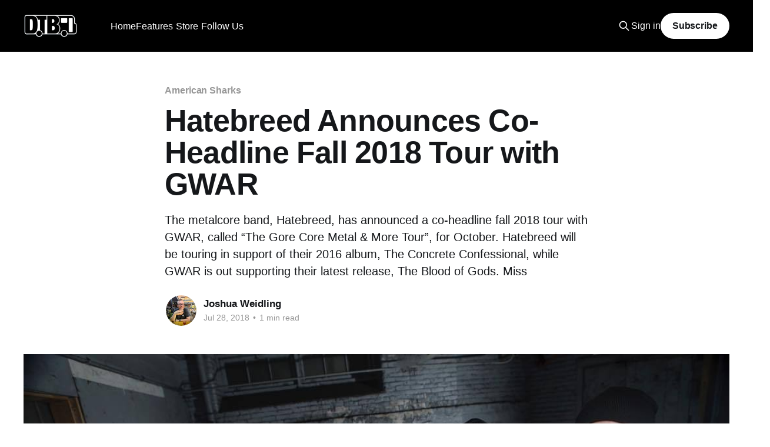

--- FILE ---
content_type: text/html; charset=utf-8
request_url: https://www.google.com/recaptcha/api2/aframe
body_size: 269
content:
<!DOCTYPE HTML><html><head><meta http-equiv="content-type" content="text/html; charset=UTF-8"></head><body><script nonce="D6fkvWzAH7skDJaB_bq5UQ">/** Anti-fraud and anti-abuse applications only. See google.com/recaptcha */ try{var clients={'sodar':'https://pagead2.googlesyndication.com/pagead/sodar?'};window.addEventListener("message",function(a){try{if(a.source===window.parent){var b=JSON.parse(a.data);var c=clients[b['id']];if(c){var d=document.createElement('img');d.src=c+b['params']+'&rc='+(localStorage.getItem("rc::a")?sessionStorage.getItem("rc::b"):"");window.document.body.appendChild(d);sessionStorage.setItem("rc::e",parseInt(sessionStorage.getItem("rc::e")||0)+1);localStorage.setItem("rc::h",'1768886723604');}}}catch(b){}});window.parent.postMessage("_grecaptcha_ready", "*");}catch(b){}</script></body></html>